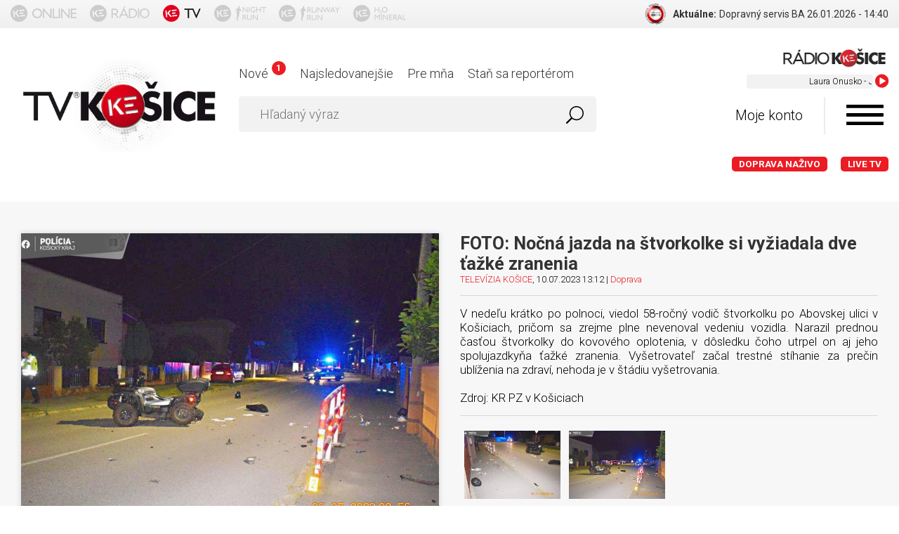

--- FILE ---
content_type: text/html; charset=utf-8
request_url: https://www.tvkosice.sk/video/64abe7db1ea60ff892696f2d
body_size: 13716
content:
<!DOCTYPE html>
<html lang="sk">
<head>
<meta http-equiv="Content-Type" content="text/html; charset=utf-8">
<title>FOTO: Nočná jazda na štvorkolke si vyžiadala dve ťažké zranenia | TELEVÍZIA KOŠICE - tvkosice.sk - Televízia Vašimi očami</title>
<meta name="viewport" content="width=device-width, initial-scale=1, maximum-scale=1, user-scalable=no">
<meta http-equiv="Cache-Control" content="no-cache">
<meta http-equiv="Pragma" content="no-cache">
<meta name="author" content="TV KOŠICE.sk">
<meta name="robots" content="index, follow">
<meta name="generator" content="bart.sk s.r.o., http://www.bart.sk">
<meta name="apple-itunes-app" content="app-id=1086438316">
<meta name="google-play-app" content="app-id=sk.markmedia.tvkosice">
<meta name="facebook-domain-verification" content="7xuhs6ffbzrajxrwd93awnj72zmh36">
<meta name="description" content="TELEVÍZIA KOŠICE - tvkosice.sk - Televízia Vašimi očami. Prvá internetová televízia v Košiciac">
<meta name="keywords" content="TELEVÍZIA KOŠICE, tvkosice, Televízia Vašimi očami, vaše reportáže, online reportér, televízia KE">
<link rel="shortcut icon" type="image/x-icon" href="https://www.tvkosice.sk/favicon.ico">
<link rel="apple-touch-icon-precomposed" sizes="57x57" href="https://www.tvkosice.sk/public/images/apple-touch-icon-57x57.png">
<link rel="apple-touch-icon-precomposed" sizes="114x114" href="https://www.tvkosice.sk/public/images/apple-touch-icon-114x114.png">
<link rel="apple-touch-icon-precomposed" sizes="72x72" href="https://www.tvkosice.sk/public/images/apple-touch-icon-72x72.png">
<link rel="apple-touch-icon-precomposed" sizes="144x144" href="https://www.tvkosice.sk/public/images/apple-touch-icon-144x144.png">
<link rel="apple-touch-icon-precomposed" sizes="60x60" href="https://www.tvkosice.sk/public/images/apple-touch-icon-60x60.png">
<link rel="apple-touch-icon-precomposed" sizes="120x120" href="https://www.tvkosice.sk/public/images/apple-touch-icon-120x120.png">
<link rel="apple-touch-icon-precomposed" sizes="76x76" href="https://www.tvkosice.sk/public/images/apple-touch-icon-76x76.png">
<link rel="apple-touch-icon-precomposed" sizes="152x152" href="https://www.tvkosice.sk/public/images/apple-touch-icon-152x152.png">
<link rel="icon" type="image/png" href="https://www.tvkosice.sk/public/images/favicon-196x196.png" sizes="196x196">
<link rel="icon" type="image/png" href="https://www.tvkosice.sk/public/images/favicon-96x96.png" sizes="96x96">
<link rel="icon" type="image/png" href="https://www.tvkosice.sk/public/images/favicon-32x32.png" sizes="32x32">
<link rel="icon" type="image/png" href="https://www.tvkosice.sk/public/images/favicon-16x16.png" sizes="16x16">
<link rel="icon" type="image/png" href="https://www.tvkosice.sk/public/images/favicon-128.png" sizes="128x128">
<meta name="application-name" content="TV KOŠICE - Televízia tvojími očami">
<meta name="msapplication-TileColor" content="#FFFFFF">
<meta name="msapplication-TileImage" content="https://www.tvkosice.sk/public/images/mstile-144x144.png">
<meta name="msapplication-square70x70logo" content="https://www.tvkosice.sk/public/images/mstile-70x70.png">
<meta name="msapplication-square150x150logo" content="https://www.tvkosice.sk/public/images/mstile-150x150.png">
<meta name="msapplication-wide310x150logo" content="https://www.tvkosice.sk/public/images/mstile-310x150.png">
<meta name="msapplication-square310x310logo" content="https://www.tvkosice.sk/public/images/mstile-310x310.png">
<link rel="stylesheet" href="https://fonts.googleapis.com/css?family=Roboto:400,300,700&amp;subset=latin,latin-ext" type="text/css">
<link rel="stylesheet" href="/public/font-awesome/v3/css/font-awesome.min.css?v=89739" type="text/css">
<link rel="stylesheet" href="/public/sweetalert/sweetalert.css?v=89739" type="text/css">
<link rel="stylesheet" href="/public/share/jquery.share.css?v=89739" type="text/css">
<link rel="stylesheet" href="/public/themes/normalize.css?v=89739" type="text/css">
<link rel="stylesheet" href="/public/themes/screen.css?v=89739" type="text/css">
<link rel="stylesheet" href="/public/themes/headerPanel.css?v=89739" type="text/css">
<link rel="stylesheet" href="/public/videojs/video-js.min.css?v=89739" type="text/css">
<link rel="stylesheet" href="/public/videojs/plugin/ads.css?v=89739" type="text/css">
<link rel="stylesheet" href="/public/videojs/plugin/preroll.css?v=89739" type="text/css">
<link rel="stylesheet" href="/public/themes/video.css?v=89739" type="text/css">
<link type="text/css" rel="stylesheet" href="/public/photoSwipe/photoswipe.css?v=89739">
<link type="text/css" rel="stylesheet" href="/public/photoSwipe/default-skin/default-skin.css?v=89739">
<meta property="og:description" name="description" content="V nedeľu krátko po polnoci, viedol 58-ročný vodič štvorkolku po Abovskej ulici v Košiciach, pričom sa zrejme plne nevenoval vedeniu vozidla. Narazil prednou časťou štvorkolky do kovového oplotenia, v dôsledku čoho utrpel on aj jeho spolujazdkyňa ťažké zranenia.

Vyšetrovateľ začal trestné stíhanie za prečin ublíženia na zdraví, nehoda je v štádiu vyšetrovania.

Zdroj: KR PZ v Košiciach">
<meta property="og:title" content="FOTO: Nočná jazda na štvorkolke si vyžiadala dve ťažké zranenia">
<meta property="og:type" content="article">
<meta property="og:image" content="https://data.tvkosice.sk/images/base/56/cf/06/31/45/26/ca/14/19/d7/1a/e8/56cf06314526ca1419d71ae8/videos/2023/7/10/71fb62dc-18e7-4a82-9c83-0ed07ea1c493_image_0.jpg">
<meta property="og:site_name" content="www.tvkosice.sk">
<link rel="canonical" href="https://www.tvkosice.sk/video/64abe7db1ea60ff892696f2d">
<meta property="fb:app_id" content="1556141218009655">
<script type="text/javascript">
                    var WEBROOT = '';
                    var LANGROOT = '';
                    var oauthToken = 'ec4902be-7671-4397-8051-a78b6eb521c7';
                </script><script data-cookiecategory="statistics" type="text/plain" id="ga-base">
            (function(i,s,o,g,r,a,m){i['GoogleAnalyticsObject']=r;i[r]=i[r]||function(){
            (i[r].q=i[r].q||[]).push(arguments)},i[r].l=1*new Date();a=s.createElement(o), m=s.getElementsByTagName(o)[0];a.async=1;a.src=g;m.parentNode.insertBefore(a,m)
            })(window,document,'script','//www.google-analytics.com/analytics.js','ga');

            ga('create', 'UA-11173598-1', 'auto');
            ga('require', 'displayfeatures');
            ga('send', 'pageview');
        </script><script data-cookiecategory="marketing" type="text/plain" id="fb-base">
                    !function(f,b,e,v,n,t,s){if(f.fbq)return;n=f.fbq=function(){n.callMethod?n.callMethod.apply(n,arguments):n.queue.push(arguments)};if(!f._fbq)f._fbq=n;n.push=n;n.loaded=!0;n.version='2.0';n.queue=[];t=b.createElement(e);t.async=!0;t.src=v;s=b.getElementsByTagName(e)[0];s.parentNode.insertBefore(t,s)}(window,document,'script','https://connect.facebook.net/en_US/fbevents.js');
                    fbq('init', '360800454044339');
                    fbq('track', "PageView");
                </script><noscript><img height="1" width="1" style="display:none" src="https://www.facebook.com/tr?id=360800454044339&amp;ev=PageView&amp;noscript=1"></noscript>
<style>
                    #c-p-bn,
                    #s-all-bn {
                    background-color: #5ba784 !important;
                    }
                </style>
</head>
<body>
<div id="fb-root"></div>
<script data-cookiecategory="marketing" type="text/plain" id="fb-initial">(function(d, s, id) {var js, fjs = d.getElementsByTagName(s)[0];if (d.getElementById(id)) return;js = d.createElement(s); js.id = id;js.src = "//connect.facebook.net/sk_SK/sdk.js#xfbml=1&version=v2.5";fjs.parentNode.insertBefore(js, fjs);}(document, 'script', 'facebook-jssdk'));</script><div id="android-app-banner" class="app-banner hidden font-thin text-center">Stiahni si aplikáciu pre reportéra <span><a onclick="window.open(this.href); return false;" href="https://play.google.com/store/apps/details?id=sk.markmedia.tvkosice" style="display:inline-block;overflow:hidden;text-decoration:none;background:url(/public/themes/svg/google-play.svg) no-repeat;background-size:122px 40px;width:122px;height:40px;"> </a></span>
</div>
<div id="ios-app-banner" class="app-banner hidden font-thin text-center">Stiahni si aplikáciu pre reportéra <span><a onclick="window.open(this.href); return false;" href="https://geo.itunes.apple.com/sk/app/tv-kosice/id1086438316?mt=8" style="display:inline-block;overflow:hidden;text-decoration:none;background:url(https://linkmaker.itunes.apple.com/images/badges/en-us/badge_appstore-lrg.svg) no-repeat;width:135px;height:40px;"> </a></span>
</div>
<div id="header-panel"><div class="container flex-row inner">
<div class="icons-container flex-row ">
<a href="https://www.kosiceonline.sk" target="_blank"><img src="/public/themes/svg/kosice_online.svg" class="header-panel-icon"></a><a href="https://www.radiokosice.sk" target="_blank"><img src="/public/themes/svg/radio_kosice.svg" class="header-panel-icon"></a><a href="https://www.tvkosice.sk"><img src="/public/themes/svg/tv_kosice.svg" class="header-panel-icon"></a><a href="http://www.kosicenightrun.sk/" target="_blank" class="side-icon-link" id="nightRunIconLink"><img src="/public/themes/svg/night_run.svg" class="header-panel-icon"></a><a href="http://www.runwayrun.sk/" target="_blank" class="side-icon-link" id="runwayRunIconLink"><img src="/public/themes/svg/runway_run.svg" class="header-panel-icon"></a><a href="" target="" class="side-icon-link" id="h20MineralIconLink"><img src="/public/themes/svg/h2o_mineral.svg" class="header-panel-icon"></a>
</div>
<div class="feeds-container" id="feeds"></div>
</div></div>
<header id="header"><div class="container"><div class="row">
<div class="col logo"><a href="/"><img src="/public/themes/images/logo-echo-new.png" alt=""></a></div>
<div class="col panel">
<div class="row" id="livestreamHolder">
<div id="livestream" class="col livestream" data-playlist="http://www.radiokosice.sk/playlist/">
<div class="livestream-header">
<img src="/public/themes/images/radioke-hires.png" alt=""><span>Live stream</span>
</div>
<div class="livestream-data">
<div id="marquee"><marquee behavior="scroll" scrollamount="1" direction="left"></marquee></div>
<i class="fa fa-play-circle"></i>
</div>
</div>
<div class="col menu"><ul>
<li><a href="/video/list/new">Nové<em>1</em></a></li>
<li><a href="/video/list/most-viewed">Najsledovanejšie</a></li>
<li><a href="/video/for-me">Pre mňa</a></li>
<li><a href="/become-a-reporter">Staň sa reportérom</a></li>
</ul></div>
</div>
<div class="row">
<div class="col search"><form id="search" action="/search/"><div>
<input type="text" class="input input-search" name="query" value="" placeholder="Hľadaný výraz"><button type="submit" class="btn btn-search"><img src="/public/themes/svg/search.svg" alt="" width="25" height="25"></button>
</div></form></div>
<div class="col account">
<span id="my-account" class="my-account">Moje konto</span><i id="menu-trigger" class="icon icon-menu"></i>
</div>
</div>
<div class="row"><div class="col menu livemenu"><ul>
<li class="live"><a href="http://dopravanazivo.tvkosice.sk/" style="text-transform:uppercase">Doprava naživo</a></li>
<li class="live"><a href="/live/">LIVE TV</a></li>
</ul></div></div>
</div>
</div></div></header><section id="video-detail" class="gray-ligh-container"><div class="container"><div class="row">
<div class="col video-detail">
<div class="video-container"><a href="https://data.tvkosice.sk/images/fs/56/cf/06/31/45/26/ca/14/19/d7/1a/e8/56cf06314526ca1419d71ae8/videos/2023/7/10/71fb62dc-18e7-4a82-9c83-0ed07ea1c493_image_0.jpg" class="gallery-image" data-id="64abe7db1ea60ff892696f2d" data-userid="56cf06314526ca1419d71ae8" title=""><img src="https://data.tvkosice.sk/images/base/56/cf/06/31/45/26/ca/14/19/d7/1a/e8/56cf06314526ca1419d71ae8/videos/2023/7/10/71fb62dc-18e7-4a82-9c83-0ed07ea1c493_image_0.jpg" alt="" title="" style="width:100%;"></a></div>
<div class="video-bar" data-id="64abe7db1ea60ff892696f2d" data-userid="56cf06314526ca1419d71ae8">
<div class="views views-gallery">4106 <span>videní</span>
</div>
<div class="share" data-url="https://www.tvkosice.sk/video/64abe7db1ea60ff892696f2d"><span>Zdieľať</span></div>
<div class="favorite"><span>K obľúbeným</span></div>
<div class="watchlater"><span>Pozrieť neskôr</span></div>
</div>
<div id="ranking">
<span class="font-thin">Hodnotenie:</span><span class="bar"><span class="rank" style="width:0%"> </span></span><span class="user-rank font-thin">Tvoje hodnotenie:</span><select name="rank" class="input" data-id="64abe7db1ea60ff892696f2d"><option value="">--</option>
<option value="1">1</option>
<option value="2">2</option>
<option value="3">3</option>
<option value="4">4</option>
<option value="5">5</option></select>
</div>
</div>
<div class="col">
<h1>FOTO: Nočná jazda na štvorkolke si vyžiadala dve ťažké zranenia</h1>
<div class="info">
<span><a href="/user/56cf06314526ca1419d71ae8">TELEVÍZIA KOŠICE</a>, 10.07.2023 13:12 | </span><a href="/category/doprava">Doprava</a>
</div>
<div class="description" style="font-size:120%;"><div style="text-align: justify;">V nedeľu krátko po polnoci, viedol 58-ročný vodič štvorkolku po Abovskej ulici v Košiciach, pričom sa zrejme plne nevenoval vedeniu vozidla. Narazil prednou časťou štvorkolky do kovového oplotenia, v dôsledku čoho utrpel on aj jeho spolujazdkyňa ťažké zranenia.&nbsp;Vyšetrovateľ začal trestné stíhanie za prečin ublíženia na zdraví, nehoda je v štádiu vyšetrovania.<br />
<br />
Zdroj: KR PZ v Košiciach</div></div>
<div></div>
<div class="gallery" style="display:none;">
<a href="https://data.tvkosice.sk/images/fs/56/cf/06/31/45/26/ca/14/19/d7/1a/e8/56cf06314526ca1419d71ae8/videos/2023/7/10/71fb62dc-18e7-4a82-9c83-0ed07ea1c493_image_1.jpg" class="gallery-image" data-id="64abe7db1ea60ff892696f2d" data-userid="56cf06314526ca1419d71ae8" title=""><img src="https://data.tvkosice.sk/images/list/56/cf/06/31/45/26/ca/14/19/d7/1a/e8/56cf06314526ca1419d71ae8/videos/2023/7/10/71fb62dc-18e7-4a82-9c83-0ed07ea1c493_image_1.jpg" alt="" title=""></a><a href="https://data.tvkosice.sk/images/fs/56/cf/06/31/45/26/ca/14/19/d7/1a/e8/56cf06314526ca1419d71ae8/videos/2023/7/10/71fb62dc-18e7-4a82-9c83-0ed07ea1c493_image_2.jpg" class="gallery-image" data-id="64abe7db1ea60ff892696f2d" data-userid="56cf06314526ca1419d71ae8" title=""><img src="https://data.tvkosice.sk/images/list/56/cf/06/31/45/26/ca/14/19/d7/1a/e8/56cf06314526ca1419d71ae8/videos/2023/7/10/71fb62dc-18e7-4a82-9c83-0ed07ea1c493_image_2.jpg" alt="" title=""></a>
</div>
<div class="tags">
<header>Tagy k reportáži</header><footer><a href="/tag/nehoda">nehoda</a>, <a href="/tag/%C5%A1tvorkolka">štvorkolka</a></footer>
</div>
</div>
</div></div></section><div id="comments" class="container comments" data-id="64abe7db1ea60ff892696f2d"><div class="row"><div class="col">
<p class="font-xxl margin-sm">Komentáre<span class="pull-right font-xxs">Počet príspevkov: <span class="comments-count">0</span></span></p>
<form method="post" action="/video/comment/add/" class="comment-form"><div>
<input type="text" name="text" value="" class="input noborder" placeholder="Sem napíš svoj názor"><button class="btn btn-primary post-comment">Pridať</button><input type="hidden" name="id" value="64abe7db1ea60ff892696f2d">
</div></form>
<div class="comment-items"></div>
<div class="no-items"><p class="text-center font-thin">Nie je pridaný žiaden komentár.<br>Neváhaj a vyjadri svoj názor k reportáži.</p></div>
</div></div></div>
<section id="videos" class="similar gray-ligh-container"><div class="container"><div class="row"><div class="col">
<p class="font-xxl text-center margin-sm">Podobné reportáže</p>
<div class="row videos">
<div class="col"><div class="video" data-id="6928099c8dab46425d82d1a8" data-userid="56cf06314526ca1419d71ae8">
<div class="video-thumb"><a title="TV KOŠICE | FOTO: Autobus košickej MHD dostal šmyk, skončil v rokline" href="/video/6928099c8dab46425d82d1a8"><img src="https://data.tvkosice.sk/images/base/56/cf/06/31/45/26/ca/14/19/d7/1a/e8/56cf06314526ca1419d71ae8/videos/2025/11/27/f41ef1dd-1029-4ad9-8630-61e6297afa33_image_16.jpeg"></a></div>
<div class="video-bar">
<div class="video-bar-base">
<header><a title="TV KOŠICE | FOTO: Autobus košickej MHD dostal šmyk, skončil v rokline" href="/video/6928099c8dab46425d82d1a8"><strong>FOTO: Autobus košickej MHD dostal šmyk, skončil v rokline</strong></a></header><footer><span><a href="/user/56cf06314526ca1419d71ae8" class="text">TELEVÍZIA KOŠICE</a>, 27.11.2025 | 09:10</span> | <a title="TV KOŠICE | Spravodajstvo" href="/category/spravodajstvo">Spravodajstvo</a></footer>
</div>
<div class="video-bar-settings">
<span class="trigger"> </span><div class="tags">
<header>Tagy k reportáži</header><footer><a href="/tag/nehoda%20autobusu">nehoda autobusu</a>, <a href="/tag/nehoda">nehoda</a></footer>
</div>
<div class="watchlater"><span>Pozrieť neskôr</span></div>
<div class="favorite"><span>K obľúbeným</span></div>
<div class="share" data-url="https://www.tvkosice.sk/video/6928099c8dab46425d82d1a8"><span>Zdieľať</span></div>
</div>
</div>
<div class="views" onclick="location.href = '/video/6928099c8dab46425d82d1a8';">1736<br><span>videní</span>
</div>
<a class="reportagetype" href="/video/6928099c8dab46425d82d1a8#play"><svg xmlns="http://www.w3.org/2000/svg" xmlns:xlink="http://www.w3.org/1999/xlink" version="1.1" x="0" y="0" viewBox="0, 0, 48, 39"><g id="Layer_1"><path d="M43,36.057 L5,36.057 C2.791,36.057 1,34.164 1,31.829 L1,8.571 C1,6.236 2.791,4.343 5,4.343 L6,4.343 L6,4.343 C6,3.176 6.896,2.229 8,2.229 L10,2.229 C11.104,2.229 12,3.176 12,4.343 L14,4.343 C14,4.343 15.125,4.211 16,3.286 L18,1.171 C18,1.171 18.781,0.114 20,0.114 L28,0.114 C29.312,0.114 30,1.171 30,1.171 L32,3.286 C32.875,4.211 34,4.343 34,4.343 L43,4.343 C45.209,4.343 47,6.236 47,8.571 L47,31.829 C47,34.164 45.209,36.057 43,36.057 z M45,8.571 C45,7.404 44.104,6.457 43,6.457 L33.779,6.443 C33.474,6.409 31.89,6.159 30.586,4.781 L28.456,2.529 L28.352,2.369 C28.351,2.368 28.196,2.229 28,2.229 L20,2.229 C19.847,2.229 19.625,2.417 19.576,2.473 L19.501,2.574 L17.414,4.779 C16.109,6.159 14.525,6.407 14.221,6.442 L10.07,6.449 C10.046,6.451 10.023,6.457 10,6.457 L8,6.457 C7.986,6.457 7.974,6.453 7.96,6.453 L5,6.457 C3.896,6.457 3,7.404 3,8.571 L3,31.829 C3,32.996 3.896,33.943 5,33.943 L43,33.943 C44.104,33.943 45,32.996 45,31.829 L45,8.571 z M24,31.829 C17.925,31.829 13,26.622 13,20.2 C13,13.778 17.925,8.571 24,8.571 C30.075,8.571 35,13.778 35,20.2 C35,26.622 30.075,31.829 24,31.829 z M24,10.686 C19.029,10.686 15,14.945 15,20.2 C15,25.455 19.029,29.714 24,29.714 C28.971,29.714 33,25.455 33,20.2 C33,14.945 28.971,10.686 24,10.686 z M24,25.486 C21.238,25.486 19,23.12 19,20.2 C19,17.28 21.238,14.914 24,14.914 C26.762,14.914 29,17.28 29,20.2 C29,23.12 26.762,25.486 24,25.486 z M24,17.029 C22.344,17.029 21,18.449 21,20.2 C21,21.952 22.344,23.371 24,23.371 C25.657,23.371 27,21.952 27,20.2 C27,18.449 25.657,17.029 24,17.029 z M10,12.8 L6,12.8 C5.447,12.8 5,12.327 5,11.743 L5,9.629 C5,9.045 5.447,8.571 6,8.571 L10,8.571 C10.553,8.571 11,9.045 11,9.629 L11,11.743 C11,12.327 10.553,12.8 10,12.8 z"></path></g></svg> </a>
</div></div>
<div class="col"><div class="video" data-id="68d3c6f18daa3389ee50ca3f" data-userid="56cf06314526ca1419d71ae8">
<div class="video-thumb"><a title="TV KOŠICE | FOTO: Autobus MHD skončil dnes ráno na zvodidlách" href="/video/68d3c6f18daa3389ee50ca3f"><img src="https://data.tvkosice.sk/images/base/56/cf/06/31/45/26/ca/14/19/d7/1a/e8/56cf06314526ca1419d71ae8/videos/2025/9/24/14dd9af3-f66e-4046-855e-9ce98c2a2fbf_image_0.jpg"></a></div>
<div class="video-bar">
<div class="video-bar-base">
<header><a title="TV KOŠICE | FOTO: Autobus MHD skončil dnes ráno na zvodidlách" href="/video/68d3c6f18daa3389ee50ca3f"><strong>FOTO: Autobus MHD skončil dnes ráno na zvodidlách</strong></a></header><footer><span><a href="/user/56cf06314526ca1419d71ae8" class="text">TELEVÍZIA KOŠICE</a>, 24.09.2025 | 11:30</span> | <a title="TV KOŠICE | Doprava" href="/category/doprava">Doprava</a></footer>
</div>
<div class="video-bar-settings">
<span class="trigger"> </span><div class="tags">
<header>Tagy k reportáži</header><footer><a href="/tag/nehoda">nehoda</a>, <a href="/tag/dopravn%C3%A1%20nehoda">dopravná nehoda</a></footer>
</div>
<div class="watchlater"><span>Pozrieť neskôr</span></div>
<div class="favorite"><span>K obľúbeným</span></div>
<div class="share" data-url="https://www.tvkosice.sk/video/68d3c6f18daa3389ee50ca3f"><span>Zdieľať</span></div>
</div>
</div>
<div class="views" onclick="location.href = '/video/68d3c6f18daa3389ee50ca3f';">909<br><span>videní</span>
</div>
<a class="reportagetype" href="/video/68d3c6f18daa3389ee50ca3f#play"><svg xmlns="http://www.w3.org/2000/svg" xmlns:xlink="http://www.w3.org/1999/xlink" version="1.1" x="0" y="0" viewBox="0, 0, 48, 39"><g id="Layer_1"><path d="M43,36.057 L5,36.057 C2.791,36.057 1,34.164 1,31.829 L1,8.571 C1,6.236 2.791,4.343 5,4.343 L6,4.343 L6,4.343 C6,3.176 6.896,2.229 8,2.229 L10,2.229 C11.104,2.229 12,3.176 12,4.343 L14,4.343 C14,4.343 15.125,4.211 16,3.286 L18,1.171 C18,1.171 18.781,0.114 20,0.114 L28,0.114 C29.312,0.114 30,1.171 30,1.171 L32,3.286 C32.875,4.211 34,4.343 34,4.343 L43,4.343 C45.209,4.343 47,6.236 47,8.571 L47,31.829 C47,34.164 45.209,36.057 43,36.057 z M45,8.571 C45,7.404 44.104,6.457 43,6.457 L33.779,6.443 C33.474,6.409 31.89,6.159 30.586,4.781 L28.456,2.529 L28.352,2.369 C28.351,2.368 28.196,2.229 28,2.229 L20,2.229 C19.847,2.229 19.625,2.417 19.576,2.473 L19.501,2.574 L17.414,4.779 C16.109,6.159 14.525,6.407 14.221,6.442 L10.07,6.449 C10.046,6.451 10.023,6.457 10,6.457 L8,6.457 C7.986,6.457 7.974,6.453 7.96,6.453 L5,6.457 C3.896,6.457 3,7.404 3,8.571 L3,31.829 C3,32.996 3.896,33.943 5,33.943 L43,33.943 C44.104,33.943 45,32.996 45,31.829 L45,8.571 z M24,31.829 C17.925,31.829 13,26.622 13,20.2 C13,13.778 17.925,8.571 24,8.571 C30.075,8.571 35,13.778 35,20.2 C35,26.622 30.075,31.829 24,31.829 z M24,10.686 C19.029,10.686 15,14.945 15,20.2 C15,25.455 19.029,29.714 24,29.714 C28.971,29.714 33,25.455 33,20.2 C33,14.945 28.971,10.686 24,10.686 z M24,25.486 C21.238,25.486 19,23.12 19,20.2 C19,17.28 21.238,14.914 24,14.914 C26.762,14.914 29,17.28 29,20.2 C29,23.12 26.762,25.486 24,25.486 z M24,17.029 C22.344,17.029 21,18.449 21,20.2 C21,21.952 22.344,23.371 24,23.371 C25.657,23.371 27,21.952 27,20.2 C27,18.449 25.657,17.029 24,17.029 z M10,12.8 L6,12.8 C5.447,12.8 5,12.327 5,11.743 L5,9.629 C5,9.045 5.447,8.571 6,8.571 L10,8.571 C10.553,8.571 11,9.045 11,9.629 L11,11.743 C11,12.327 10.553,12.8 10,12.8 z"></path></g></svg> </a>
</div></div>
<div class="col"><div class="video" data-id="68834dcbf560697bbcda5811" data-userid="56cf06314526ca1419d71ae8">
<div class="video-thumb"><a title="TV KOŠICE | FOTO: Most VSS uzavrela nehoda áut a autobusu a následný požiar" href="/video/68834dcbf560697bbcda5811"><img src="https://data.tvkosice.sk/images/base/56/cf/06/31/45/26/ca/14/19/d7/1a/e8/56cf06314526ca1419d71ae8/videos/2025/7/25/767bb7c9-b6fd-41b4-937b-5405edb40521_image_4.jpeg"></a></div>
<div class="video-bar">
<div class="video-bar-base">
<header><a title="TV KOŠICE | FOTO: Most VSS uzavrela nehoda áut a autobusu a následný požiar" href="/video/68834dcbf560697bbcda5811"><strong>FOTO: Most VSS uzavrela nehoda áut a autobusu a následný požiar</strong></a></header><footer><span><a href="/user/56cf06314526ca1419d71ae8" class="text">TELEVÍZIA KOŠICE</a>, 25.07.2025 | 11:23</span> | <a title="TV KOŠICE | Spravodajstvo" href="/category/spravodajstvo">Spravodajstvo</a></footer>
</div>
<div class="video-bar-settings">
<span class="trigger"> </span><div class="tags">
<header>Tagy k reportáži</header><footer><a href="/tag/dopravn%C3%A1%20nehoda">dopravná nehoda</a>, <a href="/tag/nehoda">nehoda</a>, <a href="/tag/hromadn%C3%A1%20nehoda">hromadná nehoda</a></footer>
</div>
<div class="watchlater"><span>Pozrieť neskôr</span></div>
<div class="favorite"><span>K obľúbeným</span></div>
<div class="share" data-url="https://www.tvkosice.sk/video/68834dcbf560697bbcda5811"><span>Zdieľať</span></div>
</div>
</div>
<div class="views" onclick="location.href = '/video/68834dcbf560697bbcda5811';">1159<br><span>videní</span>
</div>
<a class="reportagetype" href="/video/68834dcbf560697bbcda5811#play"><svg xmlns="http://www.w3.org/2000/svg" xmlns:xlink="http://www.w3.org/1999/xlink" version="1.1" x="0" y="0" viewBox="0, 0, 48, 39"><g id="Layer_1"><path d="M43,36.057 L5,36.057 C2.791,36.057 1,34.164 1,31.829 L1,8.571 C1,6.236 2.791,4.343 5,4.343 L6,4.343 L6,4.343 C6,3.176 6.896,2.229 8,2.229 L10,2.229 C11.104,2.229 12,3.176 12,4.343 L14,4.343 C14,4.343 15.125,4.211 16,3.286 L18,1.171 C18,1.171 18.781,0.114 20,0.114 L28,0.114 C29.312,0.114 30,1.171 30,1.171 L32,3.286 C32.875,4.211 34,4.343 34,4.343 L43,4.343 C45.209,4.343 47,6.236 47,8.571 L47,31.829 C47,34.164 45.209,36.057 43,36.057 z M45,8.571 C45,7.404 44.104,6.457 43,6.457 L33.779,6.443 C33.474,6.409 31.89,6.159 30.586,4.781 L28.456,2.529 L28.352,2.369 C28.351,2.368 28.196,2.229 28,2.229 L20,2.229 C19.847,2.229 19.625,2.417 19.576,2.473 L19.501,2.574 L17.414,4.779 C16.109,6.159 14.525,6.407 14.221,6.442 L10.07,6.449 C10.046,6.451 10.023,6.457 10,6.457 L8,6.457 C7.986,6.457 7.974,6.453 7.96,6.453 L5,6.457 C3.896,6.457 3,7.404 3,8.571 L3,31.829 C3,32.996 3.896,33.943 5,33.943 L43,33.943 C44.104,33.943 45,32.996 45,31.829 L45,8.571 z M24,31.829 C17.925,31.829 13,26.622 13,20.2 C13,13.778 17.925,8.571 24,8.571 C30.075,8.571 35,13.778 35,20.2 C35,26.622 30.075,31.829 24,31.829 z M24,10.686 C19.029,10.686 15,14.945 15,20.2 C15,25.455 19.029,29.714 24,29.714 C28.971,29.714 33,25.455 33,20.2 C33,14.945 28.971,10.686 24,10.686 z M24,25.486 C21.238,25.486 19,23.12 19,20.2 C19,17.28 21.238,14.914 24,14.914 C26.762,14.914 29,17.28 29,20.2 C29,23.12 26.762,25.486 24,25.486 z M24,17.029 C22.344,17.029 21,18.449 21,20.2 C21,21.952 22.344,23.371 24,23.371 C25.657,23.371 27,21.952 27,20.2 C27,18.449 25.657,17.029 24,17.029 z M10,12.8 L6,12.8 C5.447,12.8 5,12.327 5,11.743 L5,9.629 C5,9.045 5.447,8.571 6,8.571 L10,8.571 C10.553,8.571 11,9.045 11,9.629 L11,11.743 C11,12.327 10.553,12.8 10,12.8 z"></path></g></svg> </a>
</div></div>
<div class="col"><div class="video" data-id="67b5d5adf9a9cece52cfa11e" data-userid="56cf06314526ca1419d71ae8">
<div class="video-thumb"><a title="TV KOŠICE | FOTO: Nezvládla kruhový objazd, prevrátila sa a spôsobila škody" href="/video/67b5d5adf9a9cece52cfa11e"><img src="https://data.tvkosice.sk/images/base/56/cf/06/31/45/26/ca/14/19/d7/1a/e8/56cf06314526ca1419d71ae8/videos/2025/2/19/aeebc926-bb79-4790-a632-c0f0c3522981_image_0.jpg"></a></div>
<div class="video-bar">
<div class="video-bar-base">
<header><a title="TV KOŠICE | FOTO: Nezvládla kruhový objazd, prevrátila sa a spôsobila škody" href="/video/67b5d5adf9a9cece52cfa11e"><strong>FOTO: Nezvládla kruhový objazd, prevrátila sa a spôsobila škody</strong></a></header><footer><span><a href="/user/56cf06314526ca1419d71ae8" class="text">TELEVÍZIA KOŠICE</a>, 19.02.2025 | 13:53</span> | <a title="TV KOŠICE | Spravodajstvo" href="/category/spravodajstvo">Spravodajstvo</a></footer>
</div>
<div class="video-bar-settings">
<span class="trigger"> </span><div class="tags">
<header>Tagy k reportáži</header><footer><a href="/tag/dopravn%C3%A1%20nehoda">dopravná nehoda</a>, <a href="/tag/nehoda">nehoda</a></footer>
</div>
<div class="watchlater"><span>Pozrieť neskôr</span></div>
<div class="favorite"><span>K obľúbeným</span></div>
<div class="share" data-url="https://www.tvkosice.sk/video/67b5d5adf9a9cece52cfa11e"><span>Zdieľať</span></div>
</div>
</div>
<div class="views" onclick="location.href = '/video/67b5d5adf9a9cece52cfa11e';">4643<br><span>videní</span>
</div>
<a class="reportagetype" href="/video/67b5d5adf9a9cece52cfa11e#play"><svg xmlns="http://www.w3.org/2000/svg" xmlns:xlink="http://www.w3.org/1999/xlink" version="1.1" x="0" y="0" viewBox="0, 0, 48, 39"><g id="Layer_1"><path d="M43,36.057 L5,36.057 C2.791,36.057 1,34.164 1,31.829 L1,8.571 C1,6.236 2.791,4.343 5,4.343 L6,4.343 L6,4.343 C6,3.176 6.896,2.229 8,2.229 L10,2.229 C11.104,2.229 12,3.176 12,4.343 L14,4.343 C14,4.343 15.125,4.211 16,3.286 L18,1.171 C18,1.171 18.781,0.114 20,0.114 L28,0.114 C29.312,0.114 30,1.171 30,1.171 L32,3.286 C32.875,4.211 34,4.343 34,4.343 L43,4.343 C45.209,4.343 47,6.236 47,8.571 L47,31.829 C47,34.164 45.209,36.057 43,36.057 z M45,8.571 C45,7.404 44.104,6.457 43,6.457 L33.779,6.443 C33.474,6.409 31.89,6.159 30.586,4.781 L28.456,2.529 L28.352,2.369 C28.351,2.368 28.196,2.229 28,2.229 L20,2.229 C19.847,2.229 19.625,2.417 19.576,2.473 L19.501,2.574 L17.414,4.779 C16.109,6.159 14.525,6.407 14.221,6.442 L10.07,6.449 C10.046,6.451 10.023,6.457 10,6.457 L8,6.457 C7.986,6.457 7.974,6.453 7.96,6.453 L5,6.457 C3.896,6.457 3,7.404 3,8.571 L3,31.829 C3,32.996 3.896,33.943 5,33.943 L43,33.943 C44.104,33.943 45,32.996 45,31.829 L45,8.571 z M24,31.829 C17.925,31.829 13,26.622 13,20.2 C13,13.778 17.925,8.571 24,8.571 C30.075,8.571 35,13.778 35,20.2 C35,26.622 30.075,31.829 24,31.829 z M24,10.686 C19.029,10.686 15,14.945 15,20.2 C15,25.455 19.029,29.714 24,29.714 C28.971,29.714 33,25.455 33,20.2 C33,14.945 28.971,10.686 24,10.686 z M24,25.486 C21.238,25.486 19,23.12 19,20.2 C19,17.28 21.238,14.914 24,14.914 C26.762,14.914 29,17.28 29,20.2 C29,23.12 26.762,25.486 24,25.486 z M24,17.029 C22.344,17.029 21,18.449 21,20.2 C21,21.952 22.344,23.371 24,23.371 C25.657,23.371 27,21.952 27,20.2 C27,18.449 25.657,17.029 24,17.029 z M10,12.8 L6,12.8 C5.447,12.8 5,12.327 5,11.743 L5,9.629 C5,9.045 5.447,8.571 6,8.571 L10,8.571 C10.553,8.571 11,9.045 11,9.629 L11,11.743 C11,12.327 10.553,12.8 10,12.8 z"></path></g></svg> </a>
</div></div>
</div>
<div class="row buttons"><div class="col text-center"><a href="/video/detail/related/?id=64abe7db1ea60ff892696f2d&amp;offset=4" class="btn btn-next btn-transparent btn-xl btn-thin btn-nopadding" data-baseurl="/video/detail/related/?id=64abe7db1ea60ff892696f2d&amp;offset=" data-offset="0" data-limit="4" data-total="299">Ďalšie<i class="icon icon-xl icon-right icon-arrow-circle-down"></i></a></div></div>
</div></div></div></section><footer id="footer"><div class="container">
<div class="row">
<div class="col"><ul>
<li><a href="/../">Titulka</a></li>
<li><a href="/o-portali/">O portáli</a></li>
<li><a href="/podmienky-pouzivania/">Podmienky používania</a></li>
<li><a href="/ochrana-osobnych-udajov/">Ochrana osobných údajov</a></li>
<li><a data-cc="c-settings" style="cursor:pointer">Nastavenia cookies</a></li>
<li><a href="/kontakt/">Kontakt</a></li>
</ul></div>
<div class="col"><div class="copyright">
<div class="social">
<a href="https://www.facebook.com/tvkosice/"><span class="fill-bg-alt-dark"><svg fill="#a2a2a2" width="26" height="26" viewBox="0 0 26 26"><path d="M21.125,0H4.875C2.182,0,0,2.182,0,4.875v16.25C0,23.818,2.182,26,4.875,26h16.25 C23.818,26,26,23.818,26,21.125V4.875C26,2.182,23.818,0,21.125,0z M20.464,14.002h-2.433v9.004h-4.063v-9.004h-1.576v-3.033h1.576 V9.037C13.969,6.504,15.021,5,18.006,5h3.025v3.022h-1.757c-1.162,0-1.238,0.433-1.238,1.243l-0.005,1.703h2.764L20.464,14.002z"></path></svg></span></a><a href="#"><span class="fill-bg-alt-dark"><svg width="26" height="26" x="0px" y="0px" viewBox="0 0 24 24"><path d="M21.6,0H2.4C1.1,0,0,1.1,0,2.4v19.2C0,22.9,1.1,24,2.4,24h19.2c1.3,0,2.4-1.1,2.4-2.4V2.4C24,1.1,22.9,0,21.6,0z M18.7,8.2                                                     c0,0.1,0,0.2,0,0.5c0,4.6-3.5,9.8-9.8,9.8c-1.9,0-3.7-0.6-5.3-1.6c0.2,0,0.6,0,0.8,0c1.6,0,3.1-0.6,4.3-1.4c-1.6,0-2.8-1.1-3.2-2.4                                                     c0.2,0,0.5,0.1,0.6,0.1c0.4,0,0.6,0,1-0.1c-1.6-0.4-2.8-1.7-2.8-3.4l0,0c0.5,0.2,1,0.4,1.6,0.5c-1-0.8-1.6-1.8-1.6-3                                                     c0-0.6,0.1-1.2,0.5-1.7C6.5,7.6,9,9,11.9,9.1c0-0.2-0.1-0.5-0.1-0.8c0-1.9,1.6-3.5,3.5-3.5c1,0,1.9,0.4,2.5,1.1                                                     c0.8-0.1,1.6-0.5,2.2-0.8c-0.2,0.8-0.8,1.4-1.6,1.9c0.7-0.1,1.3-0.2,2-0.6C19.9,7.1,19.3,7.7,18.7,8.2z"></path></svg></span></a>
</div>
<div>2016 - <span id="footer-current-year"></span> © MARK MEDIA s.r.o.</div>
</div></div>
</div>
<div class="tiraz text-center">
<div class="tiraz-content ">Všetky práva vyhradené. Publikovanie alebo ďalšie šírenie správ, fotografií a dát je bez predchádzajúceho písomného súhlasu porušením autorského zákona.</div>
<a href="https://itunes.apple.com/sk/app/ko%C5%A1ice/id1225729882?mt=8" target="_blank" style="display: inline-block;overflow: hidden;background: url(//linkmaker.itunes.apple.com/assets/shared/badges/en-us/appstore-lrg.svg) no-repeat;width: 153px;height: 45px;background-size: contain;vertical-align: middle;margin: 0 5px;                         "></a><a href="https://play.google.com/store/apps/details?id=sk.markmedia.kosiceonline" target="_blank" style="display: inline-block;overflow: hidden;background: url(//data.tvkosice.sk/static/play-store-badge_new.png) no-repeat;width: 153px;height: 45px;background-size:contain;vertical-align: middle;margin: 0 5px;"></a>
</div>
</div></footer><div id="userpanel">
<form action="/user/auth/login/" method="post"><div>
<input type="text" name="email" value="" class="input noborder fullsize" placeholder="Email"><br><input type="password" name="password" value="" class="input noborder fullsize" placeholder="Heslo"><br><button class="btn btn-primary fullsize">Prihlásiť sa</button>
</div></form>
<div class="social-login">
<a href="/user/auth/facebook/" class="btn btn-fb"><span>Facebook</span> login</a><a href="/user/auth/google/" class="btn btn-google"><span>Google</span> login</a>
</div>
<ul class="menu">
<li><a href="/user/registration/">Nová registrácia</a></li>
<li><a href="/user/forgot-password/">Zabudnuté heslo</a></li>
<li><a href="/why-to-register/">Prečo sa registrovať</a></li>
</ul>
</div>
<div id="menupanel">
<div class="categories">
<div class="title">Kategórie</div>
<ul>
<li><a href="/category/spravodajstvo">Spravodajstvo</a></li>
<li><a href="/category/kultura">Kultúra</a></li>
<li><a href="/category/sport">Šport</a></li>
<li><a href="/category/doprava">Doprava</a></li>
<li><a href="/category/zabava">Zábava</a></li>
<li><a href="/category/ine">Iné</a></li>
</ul>
</div>
<div class="tags">
<div class="title">Tagy</div>
<p class="font-sm"><a href="/tag/letisko">Letisko</a>, <a href="/tag/mhd">MHD</a>, <a href="/tag/nehody">Nehody</a>, <a href="/tag/nezaraden%C3%A9">Nezaradené</a>, <a href="/tag/radar">Radar</a>, <a href="/tag/z%C3%A1pchy">Zápchy</a>, <a href="/tag/hudba">Hudba</a>, <a href="/tag/koncerty">Koncerty</a>, <a href="/tag/talkshow">Talkshow</a>, <a href="/tag/vernis%C3%A1%C5%BEe">Vernisáže</a>, <a href="/tag/v%C3%BDmen%C3%ADky">Výmenníky</a>, <a href="/tag/v%C3%BDstavy">Výstavy</a>, <a href="/tag/n%C3%A1pady">Nápady</a>, <a href="/tag/podnety">Podnety</a>, <a href="/tag/tipy">Tipy</a>, <a href="/tag/anketa">Anketa</a>, <a href="/tag/mestske%20casti">Mestské časti</a>, <a href="/tag/odpad">Odpad</a>, <a href="/tag/rekonstrukcie">Rekonštrukcie</a>, <a href="/tag/udalosti">Udalosti</a>, <a href="/tag/z%20radnice">Z radnice</a>, <a href="/tag/%C5%A0kolstvo">Školstvo</a>, <a href="/tag/%C5%BDivot%20okolo%20n%C3%A1s">Život okolo nás</a>, <a href="/tag/atletika">Atletika</a>, <a href="/tag/badminton">Badminton</a>, <a href="/tag/basketbal">Basketbal</a>, <a href="/tag/beh">beh</a>, <a href="/tag/em%C5%A0%202016">EMŠ 2016</a>, <a href="/tag/florbal">Florbal</a>, <a href="/tag/futbal">Futbal</a>, <a href="/tag/futsal">Futsal</a>, <a href="/tag/hokej">Hokej</a>, <a href="/tag/nohejbal">Nohejbal</a>, <a href="/tag/ostatn%C3%A9">Ostatné</a>, <a href="/tag/silov%C3%A9%20%C5%A1porty">Silové športy</a>, <a href="/tag/tenis">Tenis</a>, <a href="/tag/vodn%C3%A9%20p%C3%B3lo">Vodné pólo</a>, <a href="/tag/volejbal">Volejbal</a>, <a href="/tag/fotogal%C3%A9ria">Fotogaléria</a>, <a href="/tag/aktuality">Aktuality</a>, <a href="/tag/in%C3%A9">Iné</a>, <a href="/tag/osobnosti">Osobnosti</a>, <a href="/tag/postrehy">Postrehy</a>, <a href="/tag/probl%C3%A9my">Problémy</a>, <a href="/tag/projekty">Projekty</a>, <a href="/tag/samospr%C3%A1va">Samospráva</a>, <a href="/tag/stavby">Stavby</a>, <a href="/tag/strajk">Štrajk</a>, <a href="/tag/va%C5%A1imi%20o%C4%8Dami">Vašimi očami</a>, <a href="/tag/vieme%20prvi">Vieme prví</a>, <a href="/tag/kuriozity">Kuriozity</a>, <a href="/tag/momentky">momentky</a>, <a href="/tag/tip%20na%20v%C3%ADkend">Tip na víkend</a>, <a href="/tag/vo%C4%BEn%C3%BD%20%C4%8Das">Voľný čas</a>, <a href="/tag/vtipn%C3%A9%20z%C3%A1bery">Vtipné zábery</a>, <a href="/tag/zauj%C3%ADmavosti">Zaujímavosti</a></p>
</div>
</div>
<div id="sharepanel"></div>
<script src="https://unpkg.com/react@16/umd/react.development.js"></script><script src="https://unpkg.com/react-dom@16/umd/react-dom.development.js"></script><script src="https://unpkg.com/babel-standalone@6/babel.min.js"></script><script type="text/javascript" src="/public/jquery/jquery.min.js?v=89739"></script><script type="text/javascript" src="//cdn.jsdelivr.net/npm/jquery.marquee@1.6.0/jquery.marquee.min.js"></script><script type="text/javascript" src="/public/jquery/jquery.scrollTo.min.js?v=89739"></script><script type="text/javascript" src="/public/sweetalert/sweetalert.min.js?v=89739"></script><script type="text/javascript" src="/public/sweetalert/sweetalert-service.min.js?v=89739"></script><script type="text/javascript" src="/public/share/jquery.share.js?v=89739"></script><script type="text/javascript" src="/public/js/ui.js?v=89739"></script><script type="text/javascript" src="/public/js/core.js?v=89739"></script><script type="text/javascript" src="/public/js/cookies.js?v=89739"></script><script type="text/javascript" src="/public/js/banner.js?v=89739"></script><script type="text/javascript" src="/public/js/reactComponents/build/headerPanel/index.js?v=89739"></script><script src="/public/videojs/video.min.js?v=89739"></script><script src="/public/videojs/plugin/ads.js?v=89739"></script><script src="/public/videojs/plugin/preroll.js?v=89739"></script><script src="/public/js/player.js?v=89739"></script><script src="/public/js/gallery.js?v=89739"></script><script src="/public/photoSwipe/photoswipe.min.js?v=89739"></script><script src="/public/photoSwipe/photoswipe-ui-default.min.js?v=89739"></script><script src="/public/photoSwipe/run.js?v=89739"></script><script type="text/javascript" src="/public/js/video.js?v=89739"></script><script src="/public/videojs/video-update.js?v=89739"></script><script src="/public/videojs/videojs-vr.js?v=89739"></script><script type="text/javascript" src="/public/js/panellum.min.js?v=89739"></script><link rel="stylesheet" href="https://cdn.jsdelivr.net/npm/pannellum@2.5.4/build/pannellum.css">
<div id="photoSwipeGallery" class="pswp" tabindex="-1" role="dialog" aria-hidden="true">
<div class="pswp__bg"></div>
<div class="pswp__scroll-wrap">
<div class="pswp__container">
<div class="pswp__item"></div>
<div class="pswp__item" id="image-container"></div>
<div class="pswp__item"></div>
</div>
<div class="pswp__ui pswp__ui--hidden">
<div class="pswp__top-bar">
<div class="pswp__counter"></div>
<button class="pswp__button pswp__button--close" title="Close (Esc)"></button><button class="pswp__button pswp__button--fs" title="Toggle fullscreen"></button><button class="pswp__button pswp__button--zoom" title="Zoom in/out"></button><div class="pswp__preloader"><div class="pswp__preloader__icn"><div class="pswp__preloader__cut"><div class="pswp__preloader__donut"></div></div></div></div>
</div>
<button class="pswp__button pswp__button--arrow--left" title="Previous (arrow left)"></button><button class="pswp__button pswp__button--arrow--right" title="Next (arrow right)"></button><div class="pswp__caption"><div class="pswp__caption__center"></div></div>
</div>
</div>
</div>
<link rel="stylesheet" href="https://cdn.jsdelivr.net/gh/orestbida/cookieconsent@v2.8.9/dist/cookieconsent.css" media="print" onload="this.media='all'">
<script defer src="https://cdn.jsdelivr.net/gh/orestbida/cookieconsent@v2.8.9/dist/cookieconsent.js"></script><script>
                    window.addEventListener('load', function(){

                    // obtain plugin
                    var cc = initCookieConsent();

                    // run plugin with your configuration
                    cc.run({
                    current_lang: 'sk',
                    autoclear_cookies: true, // default: false
                    page_scripts: true, // default: false

                    // mode: 'opt-in',                          // default: 'opt-in'; value: 'opt-in' or 'opt-out'
                    // delay: 0,                               // default: 0
                    // auto_language: null                     // default: null; could also be 'browser' or 'document'
                    // autorun: true,                          // default: true
                    // force_consent: true, // default: false
                    // hide_from_bots: false,                  // default: false
                    // remove_cookie_tables: false             // default: false
                    // cookie_name: 'TEST_COOKIES',               // default: 'cc_cookie'
                    // cookie_expiration: 182,                 // default: 182 (days)
                    // cookie_necessary_only_expiration: 182   // default: disabled
                    // cookie_domain: '.tvkosice.sk',       // default: current domain
                    // cookie_path: '/',                       // default: root
                    // cookie_same_site: 'Lax',                // default: 'Lax'
                    use_rfc_cookie: true,                  // default: false
                    // revision: 0,                            // default: 0

                    onFirstAction: function (user_preferences, cookie) {
                    // callback triggered only once
                    },

                    onAccept: function (cookie) {
                    // window.initReactGA(cookie)
                    },

                    onChange: function (cookie, changed_preferences) {
                    if (
                    (changed_preferences.includes('marketing') ||
                    changed_preferences.includes('statistics')) &&
                    typeof window !== 'undefined' &&
                    window &&
                    window.location
                    ) {
                    window.location.reload();
                    }
                    },

                    languages: {
                    en: {
                    consent_modal: {
                    title: 'We use cookies!',
                    description:
                    'Hi, this website uses essential cookies to ensure its proper operation and tracking cookies to understand how you interact with it. The latter will be set only after consent. <button type="button" data-cc="c-settings" class="cc-link">Let me choose</button>',
                    primary_btn: {
                    text: 'Accept all',
                    role: 'accept_all', // 'accept_selected' or 'accept_all'
                    },
                    secondary_btn: {
                    text: 'Reject all',
                    role: 'accept_necessary', // 'settings' or 'accept_necessary'
                    },
                    },
                    settings_modal: {
                    title: 'Cookie preferences',
                    save_settings_btn: 'Save settings',
                    accept_all_btn: 'Accept all',
                    reject_all_btn: 'Reject all',
                    close_btn_label: 'Close',
                    cookie_table_headers: [
                    { col1: 'Name' },
                    { col2: 'Domain' },
                    { col3: 'Expiration' },
                    { col4: 'Description' },
                    ],
                    blocks: [
                    {
                    title: 'Cookie usage 📢',
                    description:
                    'I use cookies to ensure the basic functionalities of the website and to enhance your online experience. You can choose for each category to opt-in/out whenever you want. For more details relative to cookies and other sensitive data, please read the full <a href="#" class="cc-link">privacy policy</a>.',
                    },
                    {
                    title: 'Strictly necessary cookies',
                    description:
                    'These cookies are essential for the proper functioning of my website. Without these cookies, the website would not work properly',
                    toggle: {
                    value: 'necessary',
                    enabled: true,
                    readonly: true, // cookie categories with readonly=true are all treated as "necessary cookies"
                    },
                    },
                    {
                    title: 'Performance and Analytics cookies',
                    description:
                    'These cookies allow the website to remember the choices you have made in the past',
                    toggle: {
                    value: 'analytics', // your cookie category
                    enabled: false,
                    readonly: false,
                    },
                    // cookie_table: [
                    //   // list of all expected cookies
                    //   {
                    //     col1: '^_ga', // match all cookies starting with "_ga"
                    //     col2: 'google.com',
                    //     col3: '2 years',
                    //     col4: 'description ...',
                    //     is_regex: true,
                    //   },
                    //   {
                    //     col1: '_gid',
                    //     col2: 'google.com',
                    //     col3: '1 day',
                    //     col4: 'description ...',
                    //   },
                    // ],
                    },
                    {
                    title: 'Advertisement and Targeting cookies',
                    description:
                    'These cookies collect information about how you use the website, which pages you visited and which links you clicked on. All of the data is anonymized and cannot be used to identify you',
                    toggle: {
                    value: 'targeting',
                    enabled: false,
                    readonly: false,
                    },
                    },
                    {
                    title: 'More information',
                    description:
                    'For any queries in relation to our policy on cookies and your choices, please <a class="cc-link" href="#yourcontactpage">contact us</a>.',
                    },
                    ],
                    },
                    },
                    sk: {
                    consent_modal: {
                    title: 'Táto webstránka používa súbory cookies',
                    description:
                    'Súbory cookie používame na zhromažďovanie a analýzu informácií o výkone a používaní stránok, na poskytovanie funkcií sociálnych médií a na vylepšenie a prispôsobenie obsahu a reklám. Cookies sú kategorizované a viete sa rozhodnúť, ktorú z nich povolíte. <button type="button" data-cc="c-settings" class="cc-link">Prispôsobiť</button>',
                    primary_btn: {
                    text: 'Povoliť všetko',
                    role: 'accept_all', // 'accept_selected' or 'accept_all'
                    },
                    secondary_btn: {
                    text: 'Odmietnuť všetko',
                    role: 'accept_necessary', // 'settings' or 'accept_necessary'
                    },
                    },
                    settings_modal: {
                    title: 'Nastavenie cookies',
                    save_settings_btn: 'Uložiť nastavenia',
                    accept_all_btn: 'Povoliť všetko',
                    reject_all_btn: 'Odmietnuť všetko',
                    close_btn_label: 'Zatvoriť',
                    cookie_table_headers: [{ col1: 'Meno' }],
                    blocks: [
                    {
                    title: 'Použitie cookies',
                    description:
                    'Súbory cookie používame na zhromažďovanie a analýzu informácií o výkone a používaní stránok, na poskytovanie funkcií sociálnych médií a na vylepšenie a prispôsobenie obsahu a reklám. Cookies sú kategorizované a viete sa rozhodnúť, ktorú z nich povolíte.',
                    },
                    {
                    title: 'Nevyhnutné cookies',
                    description:
                    'Nevyhnutné cookies pomáhajú vytvárať použiteľné webové stránky tak, že umožňujú základné funkcie, ako je navigácia stránky a prístup k chráneným oblastiam webových stránok. Webové stránky nemôžu riadne fungovať bez týchto súborov cookies.',
                    toggle: {
                    value: 'necessary',
                    enabled: true,
                    readonly: true,
                    },
                    // cookie_table: [
                    //   {
                    //     col1: '^cc_cookie',
                    //     is_regex: true,
                    //   },
                    //   {
                    //     col1: '^ARRAffinitySameSite',
                    //     is_regex: true,
                    //   },
                    //   {
                    //     col1: '^ARRAffinity',
                    //     is_regex: true,
                    //   },
                    // ],
                    },
                    // {
                    //   title: 'Preferenčné cookies',
                    //   description:
                    //     'Preferenčné cookies umožňujú internetovej stránke zapamätať si informácie, ktoré zmenia spôsob, akým sa webová stránka chová alebo vyzerá, ako napr. váš preferovaný jazyk alebo región, v ktorom sa práve nachádzate.',
                    //   toggle: {
                    //     value: 'preferences',
                    //     enabled: false,
                    //     readonly: false,
                    //   },
                    //   // cookie_table: [
                    //   //     {
                    //   //         col1: '^La',
                    //   //         is_regex: true
                    //   //     }
                    //   // ]
                    // },
                    {
                    title: 'Štatistické cookies',
                    description:
                    'Štatistické cookies pomáhajú majiteľom webových stránok, aby pochopili, ako komunikovať s návštevníkmi webových stránok prostredníctvom zberu a hlásenia informácií anonymne.',
                    toggle: {
                    value: 'statistics',
                    enabled: false,
                    readonly: false,
                    },
                    // cookie_table: [
                    //   {
                    //     col1: '^_ga',
                    //     is_regex: true,
                    //   },
                    //   {
                    //     col1: '^_gid',
                    //     is_regex: true,
                    //   },
                    //   {
                    //     col1: '^_gcl_au',
                    //     is_regex: true,
                    //   },
                    //   {
                    //     col1: '^_dc_gtm_UA-116859870-1',
                    //     is_regex: true,
                    //   },
                    //   {
                    //     col1: '^_ga_0HRNG7P967',
                    //     is_regex: true,
                    //   },
                    // ],
                    },
                    {
                    title: 'Marketingové cookies',
                    description:
                    'Marketingové cookies sa používajú na sledovanie návštevníkov na webových stránkach. Zámerom je zobrazovať reklamy, ktoré sú relevantné a pútavé pre jednotlivých užívateľov, a tým cennejšie pre vydavateľov a inzerentov tretích strán.',
                    toggle: {
                    value: 'marketing',
                    enabled: false,
                    readonly: false,
                    },
                    // cookie_table: [
                    //   {
                    //     col1: '^_fb',
                    //     is_regex: true,
                    //   },
                    //   {
                    //     col1: '^_fbp',
                    //     is_regex: true,
                    //   },
                    //   {
                    //     col1: '^PAPVisitorId',
                    //     is_regex: true,
                    //   },
                    // ],
                    },
                    ],
                    },
                    },
                    },
                    gui_options: {
                    consent_modal: {
                    layout: 'cloud', // box/cloud/bar
                    position: 'bottom center', // bottom/middle/top + left/right/center
                    transition: 'zoom', // zoom/slide
                    swap_buttons: false, // enable to invert buttons
                    },
                    settings_modal: {
                    layout: 'box', // box/bar
                    // position: 'left',           // left/right
                    transition: 'slide', // zoom/slide
                    },
                    },
                    });
                    });
                </script>
</body>
</html>


--- FILE ---
content_type: image/svg+xml
request_url: https://www.tvkosice.sk/public/themes/svg/favorite-w.svg
body_size: 560
content:
<?xml version="1.0" encoding="iso-8859-1"?>
<!-- Generator: Adobe Illustrator 16.0.0, SVG Export Plug-In . SVG Version: 6.00 Build 0)  -->
<!DOCTYPE svg PUBLIC "-//W3C//DTD SVG 1.1//EN" "http://www.w3.org/Graphics/SVG/1.1/DTD/svg11.dtd">
<svg version="1.1" id="Capa_1" xmlns="http://www.w3.org/2000/svg" xmlns:xlink="http://www.w3.org/1999/xlink" x="0px" y="0px"
	 width="66.137px" height="66.137px" viewBox="0 0 66.137 66.137" style="enable-background:new 0 0 66.137 66.137;"
	 xml:space="preserve">
<g>
	<g>
		<path d="M33.068,66.136C14.834,66.136,0,51.302,0,33.069C0,14.835,14.834,0.001,33.068,0.001s33.069,14.834,33.069,33.068
			C66.137,51.302,51.302,66.136,33.068,66.136z M33.068,4.001C17.04,4.001,4,17.041,4,33.069c0,16.027,13.04,29.066,29.068,29.066
			s29.069-13.039,29.069-29.066C62.137,17.041,49.096,4.001,33.068,4.001z" fill="#FFFFFF"/>
		<circle cx="25.319" cy="25.616" r="4.335" fill="#FFFFFF"/>
		<circle cx="41.602" cy="25.616" r="4.335" fill="#FFFFFF"/>
		<path d="M33.406,48.419c-9.21,0-14.993-6.135-15.078-6.229l2.943-2.709c0.425,0.457,10.598,11.065,25.645-0.241l2.402,3.196
			C43.359,46.917,37.963,48.419,33.406,48.419z" fill="#FFFFFF"/>
	</g>
</g>
<g>
</g>
<g>
</g>
<g>
</g>
<g>
</g>
<g>
</g>
<g>
</g>
<g>
</g>
<g>
</g>
<g>
</g>
<g>
</g>
<g>
</g>
<g>
</g>
<g>
</g>
<g>
</g>
<g>
</g>
</svg>


--- FILE ---
content_type: image/svg+xml
request_url: https://www.tvkosice.sk/public/themes/svg/photo-w.svg
body_size: 730
content:
<?xml version="1.0" ?><!DOCTYPE svg  PUBLIC '-//W3C//DTD SVG 1.1//EN'  'http://www.w3.org/Graphics/SVG/1.1/DTD/svg11.dtd'><svg enable-background="new 0 0 48 48" height="48px" id="Layer_1" version="1.1" viewBox="0 0 48 48" width="48px" xml:space="preserve" xmlns="http://www.w3.org/2000/svg" xmlns:xlink="http://www.w3.org/1999/xlink"><path clip-rule="evenodd" d="M43,41H5c-2.209,0-4-1.791-4-4V15c0-2.209,1.791-4,4-4h1l0,0c0-1.104,0.896-2,2-2  h2c1.104,0,2,0.896,2,2h2c0,0,1.125-0.125,2-1l2-2c0,0,0.781-1,2-1h8c1.312,0,2,1,2,1l2,2c0.875,0.875,2,1,2,1h9  c2.209,0,4,1.791,4,4v22C47,39.209,45.209,41,43,41z M45,15c0-1.104-0.896-2-2-2l-9.221-0.013c-0.305-0.033-1.889-0.269-3.193-1.573  l-2.13-2.13l-0.104-0.151C28.351,9.132,28.196,9,28,9h-8c-0.153,0-0.375,0.178-0.424,0.231l-0.075,0.096l-2.087,2.086  c-1.305,1.305-2.889,1.54-3.193,1.573l-4.151,0.006C10.046,12.994,10.023,13,10,13H8c-0.014,0-0.026-0.004-0.04-0.004L5,13  c-1.104,0-2,0.896-2,2v22c0,1.104,0.896,2,2,2h38c1.104,0,2-0.896,2-2V15z M24,37c-6.075,0-11-4.925-11-11s4.925-11,11-11  s11,4.925,11,11S30.075,37,24,37z M24,17c-4.971,0-9,4.029-9,9s4.029,9,9,9s9-4.029,9-9S28.971,17,24,17z M24,31  c-2.762,0-5-2.238-5-5s2.238-5,5-5s5,2.238,5,5S26.762,31,24,31z M24,23c-1.656,0-3,1.344-3,3c0,1.657,1.344,3,3,3  c1.657,0,3-1.343,3-3C27,24.344,25.657,23,24,23z M10,19H6c-0.553,0-1-0.447-1-1v-2c0-0.552,0.447-1,1-1h4c0.553,0,1,0.448,1,1v2  C11,18.553,10.553,19,10,19z" fill-rule="evenodd" fill="#FFFFFF"/></svg>

--- FILE ---
content_type: application/javascript
request_url: https://www.tvkosice.sk/public/js/cookies.js?v=89739
body_size: 1108
content:
Element.prototype.remove = function() {
    this.parentElement.removeChild(this);
};

NodeList.prototype.remove = HTMLCollection.prototype.remove = function() {
    for(var i = this.length - 1; i >= 0; i--) {
        if(this[i] && this[i].parentElement) {
            this[i].parentElement.removeChild(this[i]);
        }
    }
};

var CookieService = {
    createCookie: function (name, value, days) {
        var expires = "";
        if (days) {
            var date = new Date();
            date.setTime(date.getTime() + (days * 24 * 60 * 60 * 1000));
            expires = "; expires=" + date.toGMTString();
        }
        var cookie = name + "=" + value + expires + ";path=/";
        document.cookie = cookie;
    },
    readCookie: function (name) {
        var nameEQ = name + "=";
        var ca = document.cookie.split(';');
        for (var i = 0; i < ca.length; i++) {
            var c = ca[i];
            while (c.charAt(0) == ' ') c = c.substring(1, c.length);
            if (c.indexOf(nameEQ) == 0) return c.substring(nameEQ.length, c.length);
        }
        return null;
    },
    eraseCookie: function () {
        CookieService.createCookie(name, "", -1);
    }
};

function cookiefy() {
    var settings = {
        message: __("Cookies zabezpečuje základné funkcie stránky, monitorovanie a analýzu jej používania."),
        link: "/cookies/",
        linkText: __("Viac informácií"),
        agreeText: __("Súhlasím"),
        animation: true
    };

    var _this = this;
    _this.cookieName = 'cookie_usage';
    _this.cookieValue = 'YES';

    this.cookiesAgree = function () {
        CookieService.createCookie(_this.cookieName, _this.cookieValue, 365);
    };

    this.cookieShow = function () {
        if (CookieService.readCookie(_this.cookieName) !== _this.cookieValue) {

            var message =
                "<div id='cookies-usage-message'>" +
                    "<span>" + settings.message + "</span> " +
                    "<span class='fr'>" +
                        "<a id='cookies-usage-link' href='" + settings.link + "' class='btn btn-sm'>" + settings.linkText + "</a> " +
                        "<a href='javascript:void(0);' id='cookies-usage-agree' class='btn btn-sm'>" + settings.agreeText + "</a>" +
                    "</span>" +
                "</div>";

            var $messageContainer = document.createElement('div');
            $messageContainer.innerHTML = message;

            var $body = document.getElementsByTagName('body')[0];
            $body.appendChild($messageContainer);

            var $cookiesUsageButton = document.getElementById('cookies-usage-agree');
            $cookiesUsageButton.addEventListener('click', function(){
                _this.cookiesAgree();
                document.getElementById('cookies-usage-message').remove();
            });
        }
    };

    this.cookieShow();
}

// if (window.addEventListener) {
//     window.addEventListener('load', cookiefy, false);
// } else if (window.attachEvent) {
//     window.attachEvent('onload', cookiefy);
// }

--- FILE ---
content_type: image/svg+xml
request_url: https://www.tvkosice.sk/public/themes/svg/tv_kosice.svg
body_size: 574
content:
<?xml version="1.0" encoding="utf-8"?>
<!-- Generator: Adobe Illustrator 23.0.3, SVG Export Plug-In . SVG Version: 6.00 Build 0)  -->
<svg version="1.1" id="Layer_1" xmlns="http://www.w3.org/2000/svg" xmlns:xlink="http://www.w3.org/1999/xlink" x="0px" y="0px"
	 viewBox="0 0 54.3 24" style="enable-background:new 0 0 54.3 24;" xml:space="preserve">
<style type="text/css">
	.st0{fill:#161615;}
	.st1{fill-rule:evenodd;clip-rule:evenodd;fill:#E1001E;}
</style>
<g id="Group_36" transform="translate(-64.7 -386.221)">
	<g id="Group_34" transform="translate(95.531 391.492)">
		<path id="Path_55" class="st0" d="M4.9,13.4V1.8H0V0h11.8v1.7H6.9v11.7L4.9,13.4z"/>
		<path id="Path_56" class="st0" d="M16.9,13.5L11,0h2l4.2,9.6L21.5,0h2l-6,13.5H16.9z"/>
	</g>
	<g id="Group_35" transform="translate(64.7 386.221)">
		<path id="Path_57" class="st1" d="M12,0C5.4,0,0,5.4,0,12s5.4,12,12,12s12-5.4,12-12S18.6,0,12,0z M19.5,6.5l0.2,1.8L12.8,9
			l-0.2-1.8L19.5,6.5z M4.5,17.6l-1-9.4L5.3,8l1,9.4L4.5,17.6z M10.5,17l-3.1-4.1l-0.8,1.1l-0.3-2.4l2.9-3.9l2.6-0.3l-3.1,4.1
			l4.4,5.3L10.5,17z M13,11l4.8-0.5l0.2,1.8l-4.8,0.5L13,11z M13.6,16.6l-0.2-1.8l6.9-0.8l0.2,1.8L13.6,16.6z"/>
	</g>
</g>
</svg>


--- FILE ---
content_type: application/javascript
request_url: https://www.tvkosice.sk/public/photoSwipe/run.js?v=89739
body_size: 650
content:
$.fn.photoSwipeGallery = function(e, d, f) {
  return this.each(function() {
    var a = this;
    a.target = $(this);
    a.items = [];
    a.gallery = null;
    a.options = {
      index: 0,
      closeOnScroll: false,
      closeOnVerticalDrag: false,
      fullscreenEl: false,
      counterEl: false,
    };
    a.show = function(b) {
      a.options.index = b;
      a.gallery = new PhotoSwipe(d, f, a.items, a.options);
      a.gallery.init();
    };
    a.getIndex = function(b) {
      var h = 0;
      for (var c = 0; c < a.items.length; c++) {
        if (a.items[c].src == b) {
          h = c;
        }
      }
      return h;
    };
    if (e) {
      $(e, a.target).each(function(b) {
        (function(j, c, i) {
          $('<img/>').attr('src', c);
          a.items[j] = {
            src: c,
            w: 650,
            h: 500,
            title: i,
          };
          $('<img/>')
            .attr('src', c)
            .load(function() {
              a.items[j] = {
                src: this.src,
                w: this.width,
                h: this.height,
                title: i,
              };
            });
        })(b, this.href, this.title);
      });
      a.target.on('click', e, function(b) {
        b.preventDefault();
        a.show(a.getIndex($(this).attr('href')));
      });
    } else {
      $('<img/>').attr('src', a.target.attr('href'));
      a.items.push({
        src: a.target.attr('href'),
        w: 650,
        h: 500,
        title: i,
      });
      $('<img/>').load(function() {
        a.items.push({
          src: this.src,
          w: this.width,
          h: this.height,
          title: this.title,
        });
      });
      a.target.on('click', function(b) {
        b.preventDefault();
        a.show(a.getIndex($(this).attr('href')));
      });
    }
  });
};
$(function() {
  var b = $('#photoSwipeGallery');
  if (b.length) {
    $('div.photogallery').photoSwipeGallery(
      'a.image',
      b[0],
      PhotoSwipeUI_Default,
    );
    $('div.photogallery-slide').photoSwipeGallery(
      'a.image',
      b[0],
      PhotoSwipeUI_Default,
    );
    $('#video-detail').photoSwipeGallery(
      'a.gallery-image',
      b[0],
      PhotoSwipeUI_Default,
    );
    $('a.lightbox').photoSwipeGallery(null, b[0], PhotoSwipeUI_Default);
  }
});
